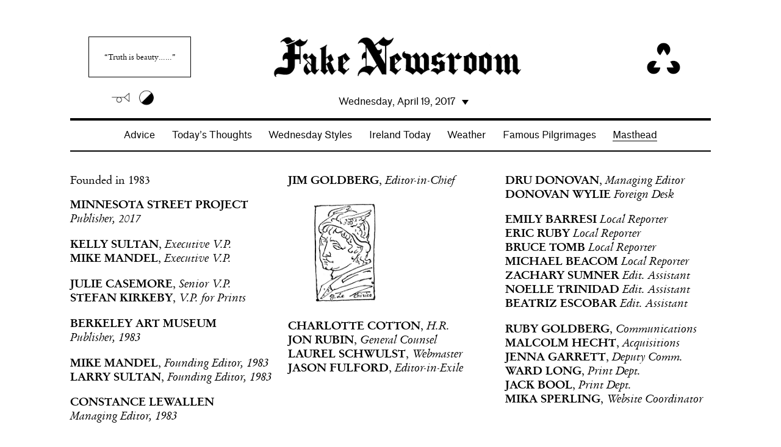

--- FILE ---
content_type: text/html; charset=UTF-8
request_url: http://fakenewsroom.org/aboeija/masthead
body_size: 4197
content:
<!doctype html>
<html lang="en">
<head>

  <!--

  *********************************************************************************************************************

  ########    ###    ##    ## ########    ##    ## ######## ##      ##  ######  ########   #######   #######  ##     ##
  ##         ## ##   ##   ##  ##          ###   ## ##       ##  ##  ## ##    ## ##     ## ##     ## ##     ## ###   ###
  ##        ##   ##  ##  ##   ##          ####  ## ##       ##  ##  ## ##       ##     ## ##     ## ##     ## #### ####
  ######   ##     ## #####    ######      ## ## ## ######   ##  ##  ##  ######  ########  ##     ## ##     ## ## ### ##
  ##       ######### ##  ##   ##          ##  #### ##       ##  ##  ##       ## ##   ##   ##     ## ##     ## ##     ##
  ##       ##     ## ##   ##  ##          ##   ### ##       ##  ##  ## ##    ## ##    ##  ##     ## ##     ## ##     ##
  ##       ##     ## ##    ## ########    ##    ## ########  ###  ###   ######  ##     ##  #######   #######  ##     ##

  *********************************************************************************************************************

  it's a website
  it's a newspaper
  it's a room in san francisco!

  4.11 – 4.29.2017

  *********************************************************************************************************************

  website: laurel schwulst
  fonts: standard by bryce wilner and garamond no. 8
  cms: kirby

  commissioner: jason fulford, editor
  venue and support: minnesota street project

  --->

  <meta charset="utf-8">
  <meta name="viewport" content="width=device-width,initial-scale=1.0">
  <link rel="shortcut icon" type="image/png" href="http://fakenewsroom.org/assets/images/favicon.png">

  <title>Fake Newsroom | Masthead</title>
  <meta name="description" content="">

  <link rel="stylesheet" href="http://fakenewsroom.org/assets/css/flickity.css">  <link rel="stylesheet" href="http://fakenewsroom.org/assets/css/nprogress.css">  <link rel="stylesheet" href="http://fakenewsroom.org/assets/css/index.css">
</head>
<body>

<div id="container">

  <div class="inside-container">

    <div id="pjax-container">
    <div class="front">

      <nav class="menu">

  <div class="left-container">
    <div class="slogan">
            <p>“Truth is beauty……”</p>      </div>
    <div class="press">
      <a href="http://fakenewsroom.org/press-releases" rel="home" alt="Press Releases"><img src="http://fakenewsroom.org/content/icon-set-posthorn.png" alt=""></a>
    </div>
        <div class="back-page">
      <a href="http://fakenewsroom.org/back" rel="home"><img src="http://fakenewsroom.org/content/icon-set-half.png" alt=""></a>
    </div>
  </div>

  <div class="title-container">
    <div class="title">
      <a href="http://fakenewsroom.org" rel="home" alt="Fake Newsroom"><img src="http://fakenewsroom.org/content/new_logo.jpg" alt=""></a>
    </div>
  </div>

  <div class="graphic">
    <img src="http://fakenewsroom.org/content/gestalt_83px.gif" alt="">  </div>

  <div class="clearer"></div>

</nav>

      <div class="date-container">
  <div class="another-date-container">
  <div class="date">
                            <a href="http://fakenewsroom.org/adsfljkh" class="special day">
            Tuesday, May 2, 2017          </a>
                                <a href="http://fakenewsroom.org/gdfg" class="special day">
            Monday, May 1, 2017          </a>
                                <a href="http://fakenewsroom.org/akjewzi" class="special day">
            Sunday, April 30, 2017          </a>
                                <a href="http://fakenewsroom.org/almeaxci" class="special day">
            Saturday, April 29, 2017          </a>
                                <a href="http://fakenewsroom.org/friday-april-28-2017" class="special day">
            Friday, April 28, 2017          </a>
                                <a href="http://fakenewsroom.org/ljdnkd" class="special day">
            Thursday, April 27, 2017          </a>
                                <a href="http://fakenewsroom.org/aieavop" class="special day">
            Wednesday, April 26, 2017          </a>
                                <a href="http://fakenewsroom.org/djkdsfj" class="special day">
            Tuesday, April 25, 2017          </a>
                                <a href="http://fakenewsroom.org/agewvlo" class="special day">
            Monday, April 24, 2017          </a>
                                <a href="http://fakenewsroom.org/afslejav" class="special day">
            Sunday, April 23, 2017          </a>
                                <a href="http://fakenewsroom.org/ae92fa" class="special day">
            Saturday, April 22, 2017          </a>
                                <a href="http://fakenewsroom.org/adwoeir" class="special day">
            Friday, April 21, 2017          </a>
                                <a href="http://fakenewsroom.org/acdliew" class="special day">
            Thursday, April 20, 2017          </a>
                                <a href="http://fakenewsroom.org/aboeija" class="special day is-current">
            Wednesday, April 19, 2017          </a>
                                <a href="http://fakenewsroom.org/aalksdf" class="special day">
            Tuesday, April 18, 2017          </a>
                                <a href="http://fakenewsroom.org/hlmfgbhj" class="special day">
            Monday, April 17, 2017          </a>
                                <a href="http://fakenewsroom.org/oimhsvdg" class="special day">
            Sunday, April 16, 2017          </a>
                                <a href="http://fakenewsroom.org/ksdvgjuinovp" class="special day">
            Saturday, April 15, 2017          </a>
                                <a href="http://fakenewsroom.org/ldhpmoij" class="special day">
            Friday, April 14, 2017          </a>
                                <a href="http://fakenewsroom.org/oidfs" class="special day">
            Thursday, April 13, 2017          </a>
                                <a href="http://fakenewsroom.org/alsdkh" class="special day">
            Wednesday, April 12, 2017          </a>
                                <a href="http://fakenewsroom.org/hsdvjm" class="special day">
            Tuesday, April 11, 2017          </a>
                                <a href="http://fakenewsroom.org/1983" class="special day">
            May 7 – June 7, 1983          </a>
                                                                            </div>
  </div>
</div>

<hr class="thick">

      <div class="sections">
                    <a href="http://fakenewsroom.org/aboeija/advice" class="section">Advice</a>
                        <a href="http://fakenewsroom.org/aboeija/todaythoughts" class="section">Today’s Thoughts</a>
                        <a href="http://fakenewsroom.org/aboeija/wednesday-styles" class="section">Wednesday Styles</a>
                        <a href="http://fakenewsroom.org/aboeija/ireland-today" class="section">Ireland Today</a>
                        <a href="http://fakenewsroom.org/aboeija/weather" class="section">Weather</a>
                        <a href="http://fakenewsroom.org/aboeija/famous-pilgrimages" class="section">Famous Pilgrimages</a>
                        <a href="http://fakenewsroom.org/aboeija/masthead" class="section is-active">Masthead</a>
            </div>

  <hr>
  
      <div id="page-content" class="grid-wrapper masthead">
                  <div class="grid-col col-one-third">
            <p>Founded in 1983</p>
<p><strong>MINNESOTA STREET PROJECT</strong><br />
<em>Publisher, 2017</em></p>
<p><strong>KELLY SULTAN</strong>, <em>Executive V.P.</em><br />
<strong>MIKE MANDEL</strong>, <em>Executive V.P.</em></p>
<p><strong>JULIE CASEMORE</strong>, <em>Senior V.P.</em><br />
<strong>STEFAN KIRKEBY</strong>, <em>V.P. for Prints</em></p>
<p><strong>BERKELEY ART MUSEUM</strong><br />
<em>Publisher, 1983</em></p>
<p><strong>MIKE MANDEL</strong>, <em>Founding Editor, 1983</em><br />
<strong>LARRY SULTAN</strong>, <em>Founding Editor, 1983</em></p>
<p><strong>CONSTANCE LEWALLEN</strong><br />
<em>Managing Editor, 1983</em></p>          </div>
          <div class="grid-col col-one-third">
            <p><strong>JIM GOLDBERG</strong>, <em>Editor-in-Chief</em></p>
<figure><img src="http://fakenewsroom.org/content/14-aboeija/7-masthead/dichirico-invert.jpg" alt="" width="150"></figure>
<p><strong>CHARLOTTE COTTON</strong>, <em>H.R.</em><br />
<strong>JON RUBIN</strong>, <em>General Counsel</em><br />
<strong>LAUREL SCHWULST</strong>, <em>Webmaster</em><br />
<strong>JASON FULFORD</strong>, <em>Editor-in-Exile</em></p>          </div>
          <div class="grid-col col-one-third">
            <p><strong>DRU DONOVAN</strong>, <em>Managing Editor</em><br />
<strong>DONOVAN WYLIE</strong> <em>Foreign Desk</em></p>
<p><strong>EMILY BARRESI</strong> <em>Local Reporter</em><br />
<strong>ERIC RUBY</strong> <em>Local Reporter</em><br />
<strong>BRUCE TOMB</strong> <em>Local Reporter</em><br />
<strong>MICHAEL BEACOM</strong> <em>Local Reporter</em><br />
<strong>ZACHARY SUMNER</strong> <em>Edit. Assistant</em><br />
<strong>NOELLE TRINIDAD</strong> <em>Edit. Assistant</em><br />
<strong>BEATRIZ ESCOBAR</strong> <em>Edit. Assistant</em></p>
<p><strong>RUBY GOLDBERG</strong>, <em>Communications</em><br />
<strong>MALCOLM HECHT</strong>, <em> Acquisitions</em><br />
<strong>JENNA GARRETT</strong>, <em>Deputy Comm.</em><br />
<strong>WARD LONG</strong>, <em>Print Dept.</em><br />
<strong>JACK BOOL</strong>, <em>Print Dept.</em><br />
<strong>MIKA SPERLING</strong>, <em>Website Coordinator</em></p>          </div>
              </div>

      <footer>
  <hr>
        <div id="advertisements">
      <div class="main-carousel">
                <div class="carousel-cell">
            <img src="http://fakenewsroom.org/content/14-aboeija/advertisements/remarkable_small_02.jpg" alt="Masthead" />
          </div>
                <div class="carousel-cell">
            <img src="http://fakenewsroom.org/content/14-aboeija/advertisements/bread_in_small_02.jpg" alt="Masthead" />
          </div>
                <div class="carousel-cell">
            <img src="http://fakenewsroom.org/content/14-aboeija/advertisements/epitome_small_02.jpg" alt="Masthead" />
          </div>
                <div class="carousel-cell">
            <img src="http://fakenewsroom.org/content/14-aboeija/advertisements/points_up_small_02.jpg" alt="Masthead" />
          </div>
                <div class="carousel-cell">
            <img src="http://fakenewsroom.org/content/14-aboeija/advertisements/perk_up_small_02.jpg" alt="Masthead" />
          </div>
                <div class="carousel-cell">
            <img src="http://fakenewsroom.org/content/14-aboeija/advertisements/enchanted_small_02.jpg" alt="Masthead" />
          </div>
            </div>
    </div>
    <hr>

  <div class="real-footer">
  <span>© 2017 Fake Newsroom, Inc.</span>

  <span class="links">
                                                                                                                                                            <a href="https://twitter.com/fake_newsroom" class="special">
        Twitter      </a>
                <a href="https://www.instagram.com/fake_newsroom" class="special">
        Instagram      </a>
              </span>

  <div class="ap">
    <span>All editorial photography courtesy </span>
    <span class="logo"><img src="http://fakenewsroom.org/assets/images/ap-logo.png"> The Associated Press</span>
  </div>

  <div class="mobile-slogan">
    <div class="slogan">
            <p>“Truth is beauty……”</p>      </div>
  </div>

  <div class="mobile-press">
    <a href="http://fakenewsroom.org/press-releases" rel="home" alt="Press Releases"><img src="http://fakenewsroom.org/content/icon-set-posthorn.png" alt=""></a>
  </div>

  <div class="mobile-back">
    <a href="http://fakenewsroom.org/back" rel="home"><img src="http://fakenewsroom.org/content/icon-set-half.png" alt=""></a>
  </div>

  </div>

  </footer>

  <script src="http://fakenewsroom.org/assets/js/jquery.min.js"></script><script src="http://fakenewsroom.org/assets/js/jquery.pjax.js"></script><script src="http://fakenewsroom.org/assets/js/nprogress.js"></script><script src="http://fakenewsroom.org/assets/js/flickity.pkgd.min.js"></script><script src="http://fakenewsroom.org/assets/js/pjax.js"></script>
  
  <script>
  $(function(){

    /* SLIDING ADVERTISEMENTS */

    $('.main-carousel').flickity({
      cellAlign: 'left',
      contain: true,
      autoPlay: 8000,
      wrapAround: true,
      draggable: false,
      imagesLoaded: true,
      pauseAutoPlayOnHover: false,
      prevNextButtons: false,
      pageDots: false
    });

    /* DROPDOWN DATE MENU */

    if($('.another-date-container a.day').length > 1){
      $('a.day.is-current').addClass('arrow');
      // $('a.day.is-current').click(function(e){
      //   e.preventDefault();
      //   $('.another-date-container').toggleClass('shown');
      // });
    }
    else {
      $('a.day.is-current').removeClass('arrow');
    }

    /* FLIP THE PAGE */

    function flip() {
      $('#container').toggleClass('flipped');
    }

    var front = true;

    $('.graphic').click(function(){
      flip();
      $(this).css('cursor', 'pointer');

      $('.back').toggleClass('pointer-on');
      $('.back').toggleClass('visible');
      $('.front').find('.embed-container').css('opacity', '0');

      // if (front == true){
      //   console.log('flipping to back');
      //   $('.back').addClass('pointer-on');
      //   $('.back').addClass('visible');
      //   front = false;
      // }
      // else {
      //   console.log('flipping to front');
      //   $('.back').removeClass('pointer-on');
      //   setTimeout(function(){
      //     $('.back').removeClass('visible');
      //   }, 1000);
      //   front = true;
      // }
      return false;

    });

      /* ADD CLASS TO DEFAULT LINKS SO THEY AREN'T IN PJAX CONTAINER */
      $('#page-content.default a').attr('data-pjax','0');
      $('#page-content.default a').attr('target','_blank');
      $('#page-content.default a').addClass('special');

    });

    /* SOUND ON OR OFF */

    var playing;
    // console.log("playing is " + playing);

    setTimeout(function(){

      function isPlaying(playerId) {
        var player = document.getElementById(playerId);
        console.log(!player.paused && !player.ended && 0 < player.currentTime);
        return !player.paused && !player.ended && 0 < player.currentTime;
      }

      var is_playing = isPlaying('day-audio');

      if (is_playing == true) {
        var playing = true;
        console.log("!!! playing is " + playing);
      }
      else {
        var playing = false;
        console.log("!!! playing is " + playing);
      }

      $('nav.menu .sound').click(function(){
        $('#container').toggleClass('no-sound');
        if(playing == true){
          $('#day-audio')[0].pause();
          playing = false;
          console.log("... playing is " + playing);
        }
        else {
          $('#day-audio')[0].play();
          playing = true;
          console.log("... playing is " + playing);
        }
      });

    }, 500);

  </script>

  <script>
    (function(i,s,o,g,r,a,m){i['GoogleAnalyticsObject']=r;i[r]=i[r]||function(){
    (i[r].q=i[r].q||[]).push(arguments)},i[r].l=1*new Date();a=s.createElement(o),
    m=s.getElementsByTagName(o)[0];a.async=1;a.src=g;m.parentNode.insertBefore(a,m)
    })(window,document,'script','https://www.google-analytics.com/analytics.js','ga');

    ga('create', 'UA-97532413-1', 'auto');
    ga('send', 'pageview');

  </script>

</body>
</html>

    </div>
    </div>

  </div>

  </div>


--- FILE ---
content_type: text/css
request_url: http://fakenewsroom.org/assets/css/index.css
body_size: 14957
content:
/* FONTS */
/* Generated by Font Squirrel (https://www.fontsquirrel.com) on March 23 and April 4, 2017 */
/* Standard by Bryce Wilner */
/* Garamond No. 8 */

@font-face {
  font-family: 'standard_bookitalic';
  src: url('../fonts/standard-book-italic-webfont.woff2') format('woff2'),
       url('../fonts/standard-book-italic-webfont.woff') format('woff');
  font-weight: normal;
  font-style: normal;
}

@font-face {
  font-family: 'standard_bookregular';
  src: url('../fonts/standard-book-webfont.woff2') format('woff2'),
       url('../fonts/standard-book-webfont.woff') format('woff');
  font-weight: normal;
  font-style: normal;
}

@font-face {
  font-family: 'garamondno8bold-italic';
  src: url('../fonts/garamondno8-bold-italic-webfont.woff2') format('woff2'),
       url('../fonts/garamondno8-bold-italic-webfont.woff') format('woff');
  font-weight: normal;
  font-style: normal;
}

@font-face {
  font-family: 'garamondno8bold';
  src: url('../fonts/garamondno8-bold-webfont.woff2') format('woff2'),
       url('../fonts/garamondno8-bold-webfont.woff') format('woff');
  font-weight: normal;
  font-style: normal;
}

@font-face {
  font-family: 'garamondno8italic';
  src: url('../fonts/garamondno8-italic-webfont.woff2') format('woff2'),
       url('../fonts/garamondno8-italic-webfont.woff') format('woff');
  font-weight: normal;
  font-style: normal;
}

@font-face {
  font-family: 'garamondno8regular';
  src: url('../fonts/garamondno8-regular-webfont.woff2') format('woff2'),
       url('../fonts/garamondno8-regular-webfont.woff') format('woff');
  font-weight: normal;
  font-style: normal;
}

/* BASE */

body {
  margin: 0;
  font-family: 'standard_bookregular';
  font-size: 0.98em;
  overflow-x: hidden;
}

a {
  color: #000;
  text-decoration: none;
  border-bottom: 1px solid #000;
}

img {
  max-width: 100%;
}

hr {
  border: 0;
  border: 1px solid #000;
  margin: 1em 0;
}

hr.thick {
  border: 2px solid #000;
  /*margin-top: 1.25em;*/
  margin-top: 3em;
}

figure {
  margin: 0;
}

.clearer {
  clear: both;
}

/* GENERIC */

html, body {
  height: 100%;
  width: 100%;
}

/* MENU */

nav.menu {
  padding: 40px 0 0;
  margin-bottom: -2em;
}

nav.menu .title {
  max-width: 415px;
  position: absolute;
  top: 35px;
  left: 20px;
  right: 0;
  margin: 0 auto;
}

nav.menu .title a {
  border-bottom: 0;
}

nav.menu .graphic {
  width: 55px;
  float: right;
  margin-top: 10px;
  margin-right: 50px;
  cursor: pointer;
}

nav.menu .left-container {
  float: left;
  margin-left: 30px;
  width: 140px;
  text-align: center;
}

nav.menu .slogan {
  font-family: "garamondno8regular", serif;
  width: 100%;
  height: 5em;
  border: 1px solid #000;
  padding: 0 1em;
  font-size: 13px;
  line-height: 1.2;
  text-align: center;
  display: flex;
  align-items: center;
  justify-content: center;
}

nav.menu .press,
.mobile-press,
.mobile-back,
nav.menu .sound,
nav.menu .back-page {
  display: inline-block;
  width: 30px;
  margin-top: 1.25em;
  margin-left: 0.5em;
}

.mobile-press,
.mobile-back {
  width: 36px;
}

nav.menu .sound {
  margin-left: 0.75em;
  width: 25px;
  vertical-align: -1px;
  cursor: pointer;
}

nav.menu .sound .off {
  display: none;
}

#container.no-sound nav.menu .sound .off {
  display: block;
}

#container.no-sound nav.menu .sound .on {
  display: none;
}

audio {
  display: none;
}

.mobile-press,
.mobile-back {
  margin: 0;
  margin-top: 1.5em;
}

nav.menu .press a,
.mobile-press a,
.mobile-back a,
nav.menu .back-page a {
  border-bottom: 0;
}

.date-container {
  text-align: center;
  margin-top: 0.5em;
  position: absolute;
  z-index: 3;
  width: 100%;
  pointer-events: none;
}

.date {
  display: inline-block;
  background: #fff;
}

.date a {
  border-bottom: 0;
}

.sections {
  text-align: center;
}

.sections span,
.sections a {
  margin: 0 0.75em;
}

.sections a {
  border-bottom: 0;
}

.sections a:hover {
  border-bottom: 1px solid #000;
}

.sections a.is-active {
  border-bottom: 1px solid #000;
}

/* DEFAULT PAGE */

#page-content {
  margin: 0 0 3em;
  min-height: 100vh;
}

#page-content h1 {
  margin-top: 0;
}

#page-content.default h1 {
  font-size: 1em;
  font-weight: bold;
  margin: 0;
}

/* SECTION */

a.day {
  display: none;
}

a.day:hover {
  color: #aaa;
}

a.day.is-current {
  display: block;
  color: #000;
}

a.day.is-current.arrow {
  display: inline;
  background: url('../images/dropdown-arrow.png') no-repeat right;
  padding-right: 22px;
  padding-left: 22px;
  background-position: right -6px;
}

.another-date-container.shown a.day.is-current.arrow,
a.day.is-current.arrow:hover {
  display: inline;
  background: url('../images/dropdown-arrow.png') no-repeat right;
  padding-right: 22px;
  padding-left: 22px;
  background-position: right -40px;
}

/* WITH HOVER */

.another-date-container:hover a.day {
  display: block;
}

.another-date-container:hover {
  border: 1px solid #000;
  border-top: 0;
  padding-bottom: 1em;
}

/* WITH JS on CLICK */

/*.another-date-container.shown a.day {
  display: block;
}

.another-date-container.shown {
  border: 1px solid #000;
  border-top: 0;
  padding-bottom: 1em;
}*/

.another-date-container {
  display: inline-block;
  padding: 0 1em;
  background: #fff;
  line-height: 1.6;
  pointer-events: all;
}

#page-content.section {
  text-align: center;
  position: relative;
  margin-bottom: 0;
}

#page-content.section a.prev,
#page-content.section a.next {
  width: 1.5em;
  height: 1.5em;
  display: inline-block;
  border-bottom: 0;
  display: none;
}

#page-content.section a.next {
  position: absolute;
  top: -3.5em;
  /*right: -1.5em;*/
  right: 0.25em;
  z-index: 3;
  border-right: 1px solid #000;
  border-bottom: 1px solid #000;
  -ms-transform:rotate(-45deg); /* IE9 */
  -moz-transform: rotate(-45deg);  /* FF3.5/3.6 */
  -o-transform: rotate(-45deg);  /* Opera 10.5 */
  -webkit-transform: rotate(-45deg);  /* Saf3.1+ */
  transform: rotate(-45deg);  /* Newer browsers */
}

#page-content.section a.prev {
  position: absolute;
  top: -3.5em;
  /*left: -1.5em;*/
  left: 0.25em;
  z-index: 3;
  border-left: 1px solid #000;
  border-bottom: 1px solid #000;
  -ms-transform:rotate(45deg); /* IE9 */
  -moz-transform: rotate(45deg);  /* FF3.5/3.6 */
  -o-transform: rotate(45deg);  /* Opera 10.5 */
  -webkit-transform: rotate(45deg);  /* Saf3.1+ */
  transform: rotate(45deg);  /* Newer browsers */
}

/* PORTALS */

#page-content.portals a {
  border-bottom: 0;
}

#page-content.portals .caption {
  margin-top: 0.5em;
  margin-bottom: 2em;
}

#page-content.portals .caption a {
  border-bottom: 1px solid #000;
}

/* MASTHEAD */

#page-content.grid-wrapper {
  margin-left: -20px; /* the same as your gutter */
}

.grid-wrapper {
  overflow: hidden;
  clear: both;
}

.grid-col {
  float: left;
  padding-left: 20px; /* this is your gutter between columns */
  width: 100%;
  -webkit-box-sizing: border-box;
     -moz-box-sizing: border-box;
          box-sizing: border-box;
}

.grid-col:nth-child(4),
.grid-col:nth-child(7),
.grid-col:nth-child(10),
.grid-col:nth-child(13) {
  clear: both;
}

.col-one-third {
  width: 33.333%;
}

.masthead,
#page-content.default {
  font-family: "garamondno8regular", serif;
  font-size: 1.2em;
  line-height: 1.2;
}

.masthead strong,
.masthead b,
#page-content.default strong,
#page-content.default b,
#page-content.default h1,
#page-content.default h2,
#page-content.default h3,
#page-content.default h4,
#page-content.default h5,
#page-content.default h6 {
  font-family: "garamondno8bold", serif;
  font-weight: normal;
}

#page-content.default a {
  border-bottom: 0;
  text-decoration: underline;
}

.masthead em,
.masthead i,
#page-content.default em,
#page-content.default i {
  font-family: "garamondno8italic", serif;
  font-style: normal;
}

/* ADVERTISEMENTS */

footer {
  margin-bottom: 120px;
}

.carousel-cell {
  width: 100%;
}

/* REAL FOOTER */

.real-footer {
  font-size: 13px;
  line-height: 1.2;
  letter-spacing: 0.01em;
}

.real-footer a {
  display: inline-block;
  margin-left: 0.5em;
}

.real-footer .mobile-back a,
.real-footer .mobile-press a {
  margin-left: 0;
  margin-left: 0.15em;
  margin-right: 0.5em;
}

.real-footer .ap {
  float: right;
}

.real-footer .ap img {
  height: 1.25em;
  display: inline-block;
  margin-top: -0.25em;
}

/* Q MARKS */

.question-marks {
  font-size: 12em;
  text-align: center;
  margin-top: 0.35em;
}

#page-content.portals .question-marks {
  font-size: 6em;
  text-align: left;
}

.slogan .question-marks {
  font-size: 13px;
  line-height: 1.2;
  margin-top: 0;
}

.main-carousel .question-marks {
  background: #000;
  color: #fff;
  margin-top: 0;
  padding: 0.35em 0 0.25em;
}

.masthead .question-marks {
  font-size: 1.2em;
  margin-top: 0;
  text-align: left;
}

/* FLIPPING */

#container {
  width: 100%;
  height: 100%;
  position: absolute;
  -webkit-transition: -webkit-transform 3s;
  -moz-transition: -moz-transform 3s;
  -o-transition: -o-transform 3s;
  transition: transform 3s;
  -webkit-transform-style: preserve-3d;
  -moz-transform-style: preserve-3d;
  -o-transform-style: preserve-3d;
  transform-style: preserve-3d;
  -webkit-transform-origin: 50% 50%;
}

#container.flipped {
  -webkit-transform: rotateY( 180deg );
  -moz-transform: rotateY( 180deg );
  -o-transform: rotateY( 180deg );
  transform: rotateY( 180deg );
}

#container .front,
#container .back {
  position: absolute;
  top: 20px;
  left: 0;
  right: 0;
  padding: 0 10px;
  max-width: 1050px;
  margin: 0 auto;
}

#container .front {
  background: #fff;
  z-index: 1;
  /*display: none;*/
}

#container .back {
  /*-webkit-transform: rotateY( 180deg );
  -moz-transform: rotateY( 180deg );
  -o-transform: rotateY( 180deg );
  transform: rotateY( 180deg );
  z-index: -1;
  -webkit-transition: all 1s;
  -moz-transition: all 1s;
  -o-transition: all 1s;
  transition: all 1s;*/
  background: #000;
  color: #fff;
  -webkit-font-smoothing: antialiased;
  /*pointer-events: none;*/
}

#container .back.visible {
  opacity: 1;
  margin-bottom: 120px;
}

#container .back.pointer-on {
  pointer-events: all;
}

#container .back a {
  color: #fff;
  border-bottom: 1px solid #fff;
  -webkit-font-smoothing: antialiased;
}

#container .back .mobile-press a,
#container .back .mobile-back a {
  border-bottom: 0;
}

#container .back .back-page a {
  border-bottom: 0;
}

#container .back .graphic img,
#container .back .press img,
#container .back .title img,
#container .back .back-page img,
#container .back .mobile-press img,
#container .back .mobile-back img,
#container .back .ap img {
  filter: invert(100%);
}

#container .back hr {
  border-color: #fff;
  -webkit-font-smoothing: antialiased;
}

#container .back .slogan {
  color: #fff;
  border-color: #fff;
  /*display: none;*/
}

#container .back nav.menu .graphic {
  /*float: left;
  margin-top: 10px;
  margin-left: 50px;*/
}

#container .back nav.menu .left-container {
  /*display: none;*/
}

#container .back hr.thick {
  /*margin-top: 6.25em;*/
}

#container .back .title a,
#container .back .press a {
  border-bottom: 0;
}

#container .back.shown nav.menu {
  opacity: 0;
}

.mobile-slogan .slogan {
  border: 1px solid #000;
  margin-top: 2em;
  max-width: 200px;
  padding: 0 1em;
  font-family: "garamondno8regular", serif;
  font-size: 13px;
  text-align: center;
  display: none;
}

.mobile-press,
.mobile-back {
  display: none;
}

/* BLOG */

#page-content.blog {
  min-height: auto;
}

#page-content.blog hr:last-child {
  display: none;
}

#page-content.blog article .text {
  font-family: "garamondno8regular", serif;
  /*font-size: 1.4em;
  text-align: justify;
  line-height: 1.3;*/
  font-size: 1.25em;
  line-height: 1.25;
  width: 66.667%;
  float: left;
}

#page-content.blog article .text p {
  margin-top: 0;
}

#page-content.blog article .article-date {
  font-family: "garamondno8regular", serif;
  font-size: 1.25em;
  line-height: 1.25;
  border-bottom: 0;
  float: left;
  width: 32%;
}

#page-content.blog article p.article-date {
  /*margin-top: 0.25em;*/
  margin-top: 0;
}

#page-content.blog .clearer {
  height: 2em;
}

/* LIVE STREAM */

.livestream-text {
  text-align: center;
  padding: 1em;
  padding-top: 0;
}

/* DOWNLOAD LINKS */

small { display: none; }

/* HEADLINE */

.headline-container {
  text-align: center;
}

h1.headline {
  font-weight: normal;
  font-family: 'garamondno8bold-italic', serif;
  text-align: center;
  font-size: 4em;
  line-height: 1.05;
  margin: 0;
  margin-top: 0.45em;
  margin-bottom: 0.35em;
}

h1.headline p,
h2.sub-headline p {
  margin: 0.15em 0;
}

h2.sub-headline {
  font-size: 2.5em;
  line-height: 1.1;
  font-family: 'garamondno8italic', serif;
  text-align: center;
  margin: 0;
  margin-bottom: 0.5em;
  padding-top: 0.15em;
  border-top: 1px solid #000;
  display: inline-block;
}

.headline-caption {
  font-family: 'garamondno8italic', serif;
  font-size: 1.2em;
  line-height: 1.2;
}

.headline-caption p {
  margin-top: 0.5em;
  margin-bottom: 1.5em;
}

/* MEDIA QUERIES
--------------------------------------------------------- */

@media screen and (max-width: 1100px) {
  #container .front,
  #container .back {
    max-width: 900px;
  }
  nav.menu .title {
    max-width: 375px;
    left: 35px;
  }
}

@media screen and (max-width: 940px) {
  #container .front,
  #container .back {
    max-width: 600px;
  }
  nav.menu .graphic,
  nav.menu .slogan {
    display: none;
  }
  nav.menu .title { max-width: 315px; }
  hr.thick { margin-top: 6em; }
  .date-container { margin-top: 3.5em; }
  nav.menu .title { top: 30px; right: 10px; }
  .sections { line-height: 1.75; margin: 0 2em; }
  .sections a { margin: 0 0.5em; }
  hr { margin: 0.75em 0; }
  .real-footer .ap { float: none; margin-top: 1.5em; }
  #page-content { min-height: auto; }
  #page-content.portals .question-marks { font-size: 3em; }
  #page-content { min-height: auto; }
  #page-content.portals .caption { font-size: 13px; }
  nav.menu .left-container { display: none; }
  nav.menu .title { left: 10px; }
  hr.thick { margin-top: 8em; }
  .date-container { margin-top: 5.75em; left: 10px; right: 10px; width: auto; }
  .mobile-slogan .slogan { display: block; }
  .mobile-press, .mobile-back { display: inline-block; }
  .grid-col { padding-left: 10px; }
  #page-content.grid-wrapper { margin-left: -10px; }
  .masthead .col-one-third { width: 100%; margin-bottom: -1em; }
  h1.headline { font-size: 3.25em; }
  h2.sub-headline { font-size: 2.25em; }
}

@media screen and (max-width: 500px) {
  nav.menu .title { top: 10px; }
  .real-footer span { display: block; }
  .real-footer span.links { margin-top: 0.3em; margin-left: 0.5em; }
  .real-footer span.logo { margin-top: 0.3em; }
  .date-container { margin-top: 4.5em; }
  hr.thick { margin-top: 6.75em; }
  #page-content.blog article .text,
  #page-content.blog article .article-date { max-width: 100%; width: 100%; float: none; }
  h1.headline { font-size: 2.25em; }
  h2.sub-headline { font-size: 1.5em; }
}


--- FILE ---
content_type: text/javascript
request_url: http://fakenewsroom.org/assets/js/pjax.js
body_size: 1638
content:
/* START */
$(function(){

/* PJAX */

function menuActive() { // Function to toggle active menu links
    $('.active').removeClass('active'); // Remove "active" class on menu links after an ajax call
    var pgurl = window.location.href; // Get the page url
// var pguri = window.location.href.substr(window.location.href.lastIndexOf("/") + 1);
// "uri" gets only the link folder while "url" gets the entire link
// Left here in case anyone out there uses $p->uri() on the menu
    $(".menu a").each(function () {
        if ($(this).attr("href") == pgurl || $(this).attr("href") == '') { // Compare url to links
            $(this).addClass("active"); // Set "active" class on menu links
            $(this).parents('li').children('a').addClass('active'); // Set "active" class on the parent of submenu links
        }
    });
}

// Requires jQuery 1.7+ to utilize the new "on" event attachment
// var everything_but = $('a').not($('a.special'));
$("body").on("click", "a:not(.special)", function (event) {
    $.pjax({
        "url": $(this).attr("href"),
        "fragment": "#pjax-container",
        "container": "#pjax-container",
        "complete": function (data) { // Want to do something else? Left here for reasons
        }
    });
    event.preventDefault();
});

$(document).on('pjax:start', function () {
    NProgress.start(); // Start the nprogress bar
});
$(document).on('pjax:end', function () {
    NProgress.done(); // End the nprogress bar
    menuActive(); // Update the "active" class on links after ajax call
});
$(document).ready(menuActive); // Update the "active" class on links on first load

/* END */
});


--- FILE ---
content_type: text/plain
request_url: https://www.google-analytics.com/j/collect?v=1&_v=j102&a=1581170532&t=pageview&_s=1&dl=http%3A%2F%2Ffakenewsroom.org%2Faboeija%2Fmasthead&ul=en-us%40posix&dt=Fake%20Newsroom%20%7C%20Masthead&sr=1280x720&vp=1280x720&_u=IEBAAEABAAAAACAAI~&jid=1137154811&gjid=1005787212&cid=79527357.1769002919&tid=UA-97532413-1&_gid=1746164841.1769002919&_r=1&_slc=1&z=1759041856
body_size: -450
content:
2,cG-TT4V6DKLE1